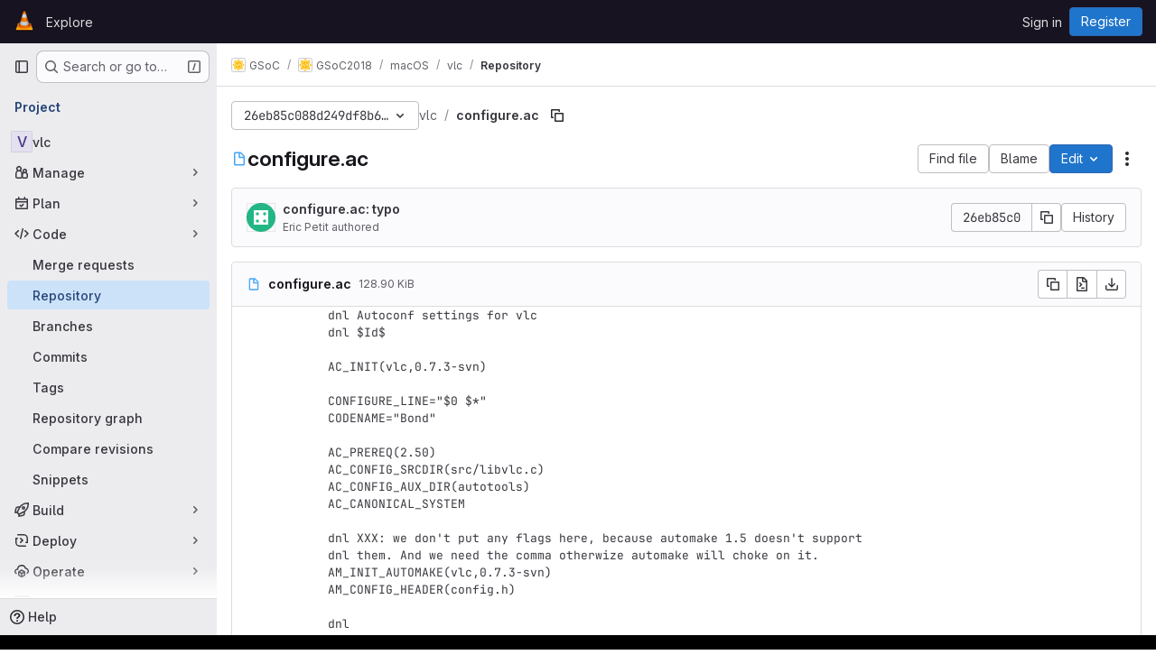

--- FILE ---
content_type: application/javascript
request_url: https://code.videolan.org/assets/webpack/3b893de4.2507d75e.chunk.js
body_size: 6372
content:
(this.webpackJsonp=this.webpackJsonp||[]).push([["3b893de4"],{Pyc4:function(e,t,i){"use strict";i.r(t);var n=i("NnjE"),o=(i("UezY"),i("z6RN"),i("hG7+"),i("2TqH")),a=i("nuJP"),r=i("AxB5"),s=i("zIFf"),l=i("/lV4"),d=i("3twG"),c=i("ygVz"),u=(i("3UXl"),i("iyoE"),i("Oxu3")),p=i("Jx7q"),k=i("WHSv"),f=i.n(k);const m={btnText:Object(l.a)("Create a new fork"),title:Object(l.a)("Fork project?"),message:Object(l.a)("You can’t edit files directly in this project."),existingForksMessage:Object(l.a)("To submit your changes in a merge request, switch to one of these forks or create a new fork."),newForkMessage:Object(l.a)("To submit your changes in a merge request, create a new fork.")};var h={name:"ConfirmForkModal",components:{GlModal:u.a,GlLoadingIcon:n.a,GlLink:p.a},inject:{projectPath:{default:""}},model:{prop:"visible",event:"change"},props:{visible:{type:Boolean,required:!1,default:!1},modalId:{type:String,required:!0},forkPath:{type:String,required:!0}},data:()=>({forks:[]}),apollo:{forks:{query:f.a,variables(){return{projectPath:this.projectPath}},update({project:e}={}){var t;return null==e||null===(t=e.visibleForks)||void 0===t?void 0:t.nodes.map((function(e){return{text:e.fullPath,href:e.webUrl}}))}}},computed:{isLoading(){return this.$apollo.queries.forks.loading},hasWritableForks(){return this.forks.length},btnActions(){return{cancel:{text:Object(l.a)("Cancel")},primary:{text:this.$options.i18n.btnText,attributes:{href:this.forkPath,variant:"confirm"}}}}},i18n:m},g=i("tBpV"),b=Object(g.a)(h,(function(){var e=this,t=e._self._c;return t("gl-modal",{attrs:{visible:e.visible,"modal-id":e.modalId,title:e.$options.i18n.title,"action-primary":e.btnActions.primary,"action-cancel":e.btnActions.cancel},on:{change:function(t){return e.$emit("change",t)}}},[t("p",[e._v(e._s(e.$options.i18n.message))]),e._v(" "),e.isLoading?t("gl-loading-icon"):e.hasWritableForks?[t("p",[e._v(e._s(e.$options.i18n.existingForksMessage))]),e._v(" "),e._l(e.forks,(function(i){return t("div",{key:i.text},[t("gl-link",{attrs:{href:i.href}},[e._v(e._s(i.text))])],1)}))]:t("p",[e._v(e._s(e.$options.i18n.newForkMessage))])],2)}),[],!1,null,null,null).exports,v=i("d08M"),w=i("wQDE"),y=i("sHIo");const S={webIdeText:Object(l.i)("WebIDE|Quickly and easily edit multiple files in your project."),webIdeTooltip:Object(l.i)("WebIDE|Quickly and easily edit multiple files in your project. Press . to open"),toggleText:Object(l.a)("Edit"),gitpodText:Object(l.a)("Launch a ready-to-code development environment for your project.")};var j={name:"CEWebIdeLink",components:{GlDisclosureDropdown:o.a,GlDisclosureDropdownGroup:a.a,GlDisclosureDropdownItem:r.a,ConfirmForkModal:b},directives:{GlTooltip:s.a},i18n:S,mixins:[c.b.mixin(),Object(y.a)()],props:{isFork:{type:Boolean,required:!1,default:!1},needsToFork:{type:Boolean,required:!1,default:!1},needsToForkWithWebIde:{type:Boolean,required:!1,default:!1},isGitpodEnabledForUser:{type:Boolean,required:!1,default:!1},isBlob:{type:Boolean,required:!1,default:!1},showEditButton:{type:Boolean,required:!1,default:!0},showWebIdeButton:{type:Boolean,required:!1,default:!0},isGitpodEnabledForInstance:{type:Boolean,required:!1,default:!1},showPipelineEditorButton:{type:Boolean,required:!1,default:!1},editUrl:{type:String,required:!1,default:""},buttonVariant:{type:String,required:!1,default:null},pipelineEditorUrl:{type:String,required:!1,default:""},webIdeUrl:{type:String,required:!1,default:""},webIdeText:{type:String,required:!1,default:""},gitpodUrl:{type:String,required:!1,default:""},gitpodText:{type:String,required:!1,default:""},disableForkModal:{type:Boolean,required:!1,default:!1},forkPath:{type:String,required:!1,default:""},forkModalId:{type:String,required:!1,default:""},cssClasses:{type:String,required:!1,default:"@sm/panel:gl-ml-3"},disabled:{type:Boolean,required:!1,default:!1},customTooltipText:{type:String,required:!1,default:Object(l.a)("You cannot edit this file")}},data:()=>({showForkModal:!1}),computed:{hideIDEActionsInDirectoryView(){return this.glFeatures.directoryCodeDropdownUpdates&&!this.isBlob},actions(){return this.hideIDEActionsInDirectoryView?[this.pipelineEditorAction,this.editAction].filter(Boolean):[this.pipelineEditorAction,this.webIdeAction,this.editAction,this.gitpodAction].filter(Boolean)},hasActions(){return this.actions.length>0},editButtonVariant(){return this.buttonVariant?this.buttonVariant:this.isBlob?"confirm":"default"},editAction(){var e=this;if(!this.showEditButton)return null;const t=this.needsToFork?{href:"#modal-confirm-fork-edit",handle:function(){e.disableForkModal?e.$emit("edit","simple"):e.showModal("showForkModal")}}:{href:this.editUrl};return{key:"edit",text:Object(l.a)("Edit single file"),secondaryText:Object(l.a)("Edit this file only."),tracking:{action:"click_consolidated_edit",label:"single_file"},...t}},shortcutsDisabled:()=>Object(w.b)(),webIdeActionShortcutKey:()=>Object(v.Hb)(v.y)[0],webIdeActionText(){return this.webIdeText?this.webIdeText:this.isBlob?Object(l.a)("Open in Web IDE"):this.isFork?Object(l.a)("Edit fork in Web IDE"):Object(l.a)("Web IDE")},webIdeAction(){var e=this;if(!this.showWebIdeButton)return null;const t=this.needsToForkWithWebIde?{handle:function(){e.disableForkModal?e.$emit("edit","ide"):e.showModal("showForkModal")}}:{handle:function(){const t=Object(d.f)(e.webIdeUrl);Object(d.T)(t,!0)}};return{key:"webide",text:this.webIdeActionText,secondaryText:this.$options.i18n.webIdeText,shortcut:this.webIdeActionShortcutKey,tracking:{action:"click_consolidated_edit",label:"web_ide"},...t}},gitpodActionText(){return this.isBlob?Object(l.a)("Open in Gitpod"):this.gitpodText||Object(l.a)("Gitpod")},computedShowGitpodButton(){return this.isGitpodEnabledForInstance&&this.isGitpodEnabledForUser&&this.gitpodUrl},pipelineEditorAction(){if(!this.showPipelineEditorButton)return null;const e=Object(l.a)("Edit, lint, and visualize your pipeline.");return{key:"pipeline_editor",text:Object(l.a)("Edit in pipeline editor"),secondaryText:e,href:this.pipelineEditorUrl,tracking:{action:"click_consolidated_edit",label:"pipeline_editor"}}},gitpodAction(){var e=this;if(!this.computedShowGitpodButton)return null;const t={handle:function(){Object(d.T)(e.gitpodUrl,!0)}};return{key:"gitpod",text:this.gitpodActionText,secondaryText:this.$options.i18n.gitpodText,tracking:{action:"click_consolidated_edit",label:"gitpod"},...t}},mountForkModal(){const{disableForkModal:e,showWebIdeButton:t,showEditButton:i}=this;return!e&&(t||i)},tooltipText(){return this.disabled?this.customTooltipText:""}},methods:{showModal(e){this[e]=!0},executeAction(e){var t;this.track(e.tracking.action,{label:e.tracking.label}),null===(t=e.handle)||void 0===t||t.call(e)}}},_=Object(g.a)(j,(function(){var e=this,t=e._self._c;return e.hasActions?t("div",{class:e.cssClasses},[t("gl-disclosure-dropdown",{directives:[{name:"gl-tooltip",rawName:"v-gl-tooltip",value:e.tooltipText,expression:"tooltipText"}],attrs:{variant:e.editButtonVariant,category:e.isBlob?"primary":"secondary","toggle-text":e.$options.i18n.toggleText,disabled:e.disabled,"aria-label":e.tooltipText,"data-testid":"action-dropdown","fluid-width":"",block:""},on:{shown:function(t){return e.$emit("shown")},hidden:function(t){return e.$emit("hidden")}}},[e._t("before-actions"),e._v(" "),t("gl-disclosure-dropdown-group",{staticClass:"edit-dropdown-group-width"},e._l(e.actions,(function(i){return t("gl-disclosure-dropdown-item",{key:i.key,attrs:{item:i,"data-testid":i.key+"-menu-item"},on:{action:function(t){return e.executeAction(i)}},scopedSlots:e._u([{key:"list-item",fn:function(){return[t("div",{staticClass:"gl-flex gl-flex-col"},[t("span",{staticClass:"gl-mb-2 gl-flex gl-items-center gl-justify-between"},[t("span",{staticClass:"gl-font-bold",attrs:{"data-testid":"action-primary-text"}},[e._v(e._s(i.text))]),e._v(" "),i.shortcut&&!e.shortcutsDisabled?t("kbd",{staticClass:"flat"},[e._v(e._s(i.shortcut))]):e._e()]),e._v(" "),t("span",{staticClass:"gl-text-sm gl-text-subtle",attrs:{"data-testid":"action-secondary-text"}},[e._v("\n              "+e._s(i.secondaryText)+"\n            ")])])]},proxy:!0}],null,!0)})})),1),e._v(" "),e._t("after-actions")],2),e._v(" "),e.mountForkModal?t("confirm-fork-modal",{attrs:{"modal-id":e.forkModalId,"fork-path":e.forkPath},model:{value:e.showForkModal,callback:function(t){e.showForkModal=t},expression:"showForkModal"}}):e._e()],1):e._e()}),[],!1,null,null,null).exports,x=i("YmFK"),W=i("TGpU"),D=i("t9iZ"),F={components:{GlLoadingIcon:n.a,WorkspacesDropdownGroup:W.a,GetProjectDetailsQuery:D.a,CeWebIdeLink:_},mixins:[Object(x.a)()],inject:{newWorkspacePath:{default:""}},props:{..._.props,projectPath:{type:String,required:!1,default:""},projectId:{type:Number,required:!1,default:0},gitRef:{type:String,required:!1,default:""}},data:()=>({isDropdownVisible:!1,projectDetailsLoaded:!1,supportsWorkspaces:!1}),computed:{isWorkspacesDropdownGroupAvailable(){return this.glLicensedFeatures.remoteDevelopment},shouldRenderWorkspacesDropdownGroup(){return this.isWorkspacesDropdownGroupAvailable&&this.isDropdownVisible},shouldRenderWorkspacesDropdownGroupBeforeActions(){return this.shouldRenderWorkspacesDropdownGroup&&this.supportsWorkspaces},shouldRenderWorkspacesDropdownGroupAfterActions(){return this.shouldRenderWorkspacesDropdownGroup&&!this.supportsWorkspaces}},methods:{onDropdownShown(){this.isDropdownVisible=!0},onDropdownHidden(){this.isDropdownVisible=!1},onProjectDetailsResult({clusterAgents:e}){this.projectDetailsLoaded=!0,this.supportsWorkspaces=e.length>0},onProjectDetailsError(){this.projectDetailsLoaded=!0}}},I=Object(g.a)(F,(function(){var e=this,t=e._self._c;return t("ce-web-ide-link",e._b({on:{edit:function(t){return e.$emit("edit",t)},shown:e.onDropdownShown,hidden:e.onDropdownHidden},scopedSlots:e._u([e.shouldRenderWorkspacesDropdownGroup?{key:"after-actions",fn:function(){return[t("get-project-details-query",{attrs:{"project-full-path":e.projectPath},on:{result:e.onProjectDetailsResult,error:e.onProjectDetailsError}}),e._v(" "),e.projectDetailsLoaded?t("workspaces-dropdown-group",{attrs:{"new-workspace-path":e.newWorkspacePath,"project-id":e.projectId,"project-full-path":e.projectPath,"supports-workspaces":e.supportsWorkspaces,"git-ref":e.gitRef,"border-position":"top"}}):t("div",{staticClass:"gl-my-3"},[t("gl-loading-icon")],1)]},proxy:!0}:null],null,!0)},"ce-web-ide-link",e.$props,!1))}),[],!1,null,null,null);t.default=I.exports},TGpU:function(e,t,i){"use strict";var n=i("lCTV"),o=i("CbCZ"),a=i("nuJP"),r=i("NnjE"),s=i("Jx7q"),l=i("dIEn"),d=i("/lV4"),c=i("8Igx"),u=i("qLpH"),p=i("FxFN"),k=i("4wgn"),f=i("sHIo"),m=i("ygVz"),h=i("ZaD5"),g=i.n(h),b=i("JsS9"),v=i("S7l5"),w=i("Fsq/"),y=i("CS74"),S=i("PHjo"),j=i("A0s0"),_={components:{GlLink:s.a,WorkspaceStateIndicator:y.a,WorkspaceActions:S.a,TimeAgoTooltip:w.a},i18n:{created:Object(d.i)("Workspaces|Created")},mixins:[m.b.mixin()],props:{workspace:{type:Object,required:!0}},computed:{displayState(){return Object(j.a)(this.workspace.actualState,this.workspace.desiredState)},isRunning(){return this.displayState===b.h.running}},methods:{trackOpenWorkspace(){this.track("click_consolidated_edit",{label:"workspace"})}}},x=i("tBpV"),W=Object(x.a)(_,(function(){var e=this,t=e._self._c;return t("div",{staticClass:"gl-flex gl-items-start gl-justify-between gl-px-4 gl-py-3"},[t("span",{staticClass:"gl-inline-flex gl-flex-col gl-items-start gl-gap-2"},[e.isRunning?t("gl-link",{staticClass:"gl-break-anywhere",attrs:{href:e.workspace.url},on:{keydown:function(e){e.stopPropagation()},click:e.trackOpenWorkspace}},[e._v(e._s(e.workspace.name))]):t("span",{staticClass:"gl-break-anywhere"},[e._v(e._s(e.workspace.name))]),e._v(" "),t("div",{staticClass:"gl-flex gl-gap-2"},[t("workspace-state-indicator",{attrs:{"workspace-display-state":e.displayState}}),e._v(" "),t("div",{staticClass:"gl-text-sm gl-text-subtle"},[e._v("\n        "+e._s(e.$options.i18n.created)+"\n        "),t("time-ago-tooltip",{attrs:{time:e.workspace.createdAt}})],1)],1)],1),e._v(" "),t("span",{on:{keydown:function(e){e.stopPropagation()}}},[t("workspace-actions",{attrs:{"workspace-display-state":e.displayState},on:{click:function(t){return e.$emit("updateWorkspace",{desiredState:t})}}})],1)])}),[],!1,null,null,null).exports;const D=m.a.mixin(),F={workspacesGroupLabel:Object(d.i)("Workspaces|Your workspaces"),newWorkspaceButton:Object(d.i)("Workspaces|New workspace"),noWorkspacesMessage:Object(d.i)("Workspaces|A workspace is a virtual sandbox environment for your code in GitLab."),loadingWorkspacesFailedMessage:Object(d.i)("Workspaces|Could not load workspaces"),noWorkspacesSupportMessage:Object(d.a)("No agents available to create workspaces. Please consult %{linkStart}Workspaces documentation%{linkEnd} for troubleshooting.")},I=Object(u.a)("user/workspace/_index.md"),N=Object(u.a)("user/workspace/workspaces_troubleshooting.html");var E={components:{GlAlert:n.a,GlButton:o.a,GlDisclosureDropdownGroup:a.a,GlLoadingIcon:r.a,GlLink:s.a,GlSprintf:l.a,WorkspaceDropdownItem:W,UpdateWorkspaceMutation:v.a},mixins:[Object(f.a)(),D],props:{projectId:{type:Number,required:!0},projectFullPath:{type:String,required:!0},newWorkspacePath:{type:String,required:!0},supportsWorkspaces:{type:Boolean,required:!0},borderPosition:{type:String,required:!0},gitRef:{type:String,required:!1,default:""}},apollo:{workspaces:{query:g.a,pollInterval:b.f,variables(){return{first:b.e,after:null,before:null,includeActualStates:[b.h.creationRequested,b.h.starting,b.h.running,b.h.stopping,b.h.stopped,b.h.terminating,b.h.failed,b.h.error,b.h.unknown],projectIds:[Object(p.c)(k.K,this.projectId)]}},skip(){return!this.supportsWorkspaces},update(e){var t;return this.loadingWorkspacesFailed=!1,(null===(t=e.currentUser.workspaces)||void 0===t?void 0:t.nodes)||[]},error(e){this.loadingWorkspacesFailed=!0,Object(c.a)(e)}}},data:()=>({workspaces:[],loadingWorkspacesFailed:!1,updateWorkspaceErrorMessage:null}),computed:{hasWorkspaces(){return this.workspaces.length>0},isLoading(){return this.$apollo.queries.workspaces.loading},newWorkspacePathWithProjectId(){const e=`${this.newWorkspacePath}?project=${encodeURIComponent(this.projectFullPath)}`;return this.gitRef?`${e}&gitRef=${this.gitRef}`:e}},methods:{displayUpdateFailedAlert({error:e}){this.updateWorkspaceErrorMessage=e},hideUpdateFailedAlert(){this.updateWorkspaceErrorMessage=null},handleNewWorkspaceClick(){this.trackEvent(b.a,{label:document.body.dataset.page})}},i18n:F,workspacesHelpPath:I,workspacesTroubleshootingDocsPath:N},T=Object(x.a)(E,(function(){var e=this,t=e._self._c;return t("update-workspace-mutation",{on:{updateSucceed:e.hideUpdateFailedAlert,updateFailed:e.displayUpdateFailedAlert},scopedSlots:e._u([{key:"default",fn:function({update:i}){return[t("gl-disclosure-dropdown-group",{staticClass:"edit-dropdown-group-width gl-pt-2",attrs:{bordered:"","border-position":e.borderPosition,"data-testid":"workspaces-dropdown-group"},scopedSlots:e._u([{key:"group-label",fn:function(){return[e.glFeatures.directoryCodeDropdownUpdates?[e._v(e._s(e.$options.i18n.workspacesGroupLabel))]:t("span",{staticClass:"gl-mb-2 gl-flex gl-text-base gl-leading-1"},[e._v(e._s(e.$options.i18n.workspacesGroupLabel))])]},proxy:!0}],null,!0)},[e._v(" "),e.isLoading?t("gl-loading-icon"):[e.loadingWorkspacesFailed?t("gl-alert",{attrs:{variant:"danger","show-icon":!1,dismissible:!1}},[e._v("\n          "+e._s(e.$options.i18n.loadingWorkspacesFailedMessage)+"\n        ")]):e.hasWorkspaces?[e.updateWorkspaceErrorMessage?t("gl-alert",{attrs:{"data-testid":"update-workspace-error-alert",variant:"danger","show-icon":!1,dismissible:!1}},[e._v("\n            "+e._s(e.updateWorkspaceErrorMessage)+"\n          ")]):e._e(),e._v(" "),e._l(e.workspaces,(function(e){return t("workspace-dropdown-item",{key:e.id,attrs:{workspace:e},on:{updateWorkspace:function(t){return i(e.id,t)}}})}))]:t("div",{staticClass:"gl-px-4 gl-text-left gl-text-base",attrs:{"data-testid":"no-workspaces-message"}},[t("p",{staticClass:"gl-mb-0 gl-text-sm gl-text-subtle"},[e._v("\n            "+e._s(e.$options.i18n.noWorkspacesMessage)+"\n          ")]),e._v(" "),e.supportsWorkspaces?e._e():t("p",{staticClass:"gl-mb-0 gl-mt-2 gl-text-sm gl-text-subtle"},[t("gl-sprintf",{attrs:{message:e.$options.i18n.noWorkspacesSupportMessage},scopedSlots:e._u([{key:"link",fn:function({content:i}){return[t("gl-link",{attrs:{href:e.$options.workspacesTroubleshootingDocsPath,"data-testid":"workspaces-troubleshooting-doc-link",target:"_blank"}},[e._v(e._s(i)+"\n                ")])]}}],null,!0)})],1)]),e._v(" "),e.supportsWorkspaces?t("div",{staticClass:"gl-flex gl-justify-start gl-px-4 gl-py-3"},[e.supportsWorkspaces?t("gl-button",{attrs:{href:e.newWorkspacePathWithProjectId,"data-testid":"new-workspace-button",block:""},on:{click:e.handleNewWorkspaceClick}},[e._v(e._s(e.$options.i18n.newWorkspaceButton))]):e._e()],1):e._e()]],2)]}}])})}),[],!1,null,null,null);t.a=T.exports},WHSv:function(e,t){var i={kind:"Document",definitions:[{kind:"OperationDefinition",operation:"query",name:{kind:"Name",value:"getWritableForks"},variableDefinitions:[{kind:"VariableDefinition",variable:{kind:"Variable",name:{kind:"Name",value:"projectPath"}},type:{kind:"NonNullType",type:{kind:"NamedType",name:{kind:"Name",value:"ID"}}},directives:[]}],directives:[],selectionSet:{kind:"SelectionSet",selections:[{kind:"Field",name:{kind:"Name",value:"project"},arguments:[{kind:"Argument",name:{kind:"Name",value:"fullPath"},value:{kind:"Variable",name:{kind:"Name",value:"projectPath"}}}],directives:[],selectionSet:{kind:"SelectionSet",selections:[{kind:"Field",name:{kind:"Name",value:"id"},arguments:[],directives:[]},{kind:"Field",name:{kind:"Name",value:"visibleForks"},arguments:[{kind:"Argument",name:{kind:"Name",value:"minimumAccessLevel"},value:{kind:"EnumValue",value:"DEVELOPER"}}],directives:[],selectionSet:{kind:"SelectionSet",selections:[{kind:"Field",name:{kind:"Name",value:"nodes"},arguments:[],directives:[],selectionSet:{kind:"SelectionSet",selections:[{kind:"Field",name:{kind:"Name",value:"id"},arguments:[],directives:[]},{kind:"Field",name:{kind:"Name",value:"fullPath"},arguments:[],directives:[]},{kind:"Field",name:{kind:"Name",value:"webUrl"},arguments:[],directives:[]}]}}]}}]}}]}}],loc:{start:0,end:214}};i.loc.source={body:"query getWritableForks($projectPath: ID!) {\n  project(fullPath: $projectPath) {\n    id\n    visibleForks(minimumAccessLevel: DEVELOPER) {\n      nodes {\n        id\n        fullPath\n        webUrl\n      }\n    }\n  }\n}\n",name:"GraphQL request",locationOffset:{line:1,column:1}};var n={};function o(e,t){for(var i=0;i<e.definitions.length;i++){var n=e.definitions[i];if(n.name&&n.name.value==t)return n}}i.definitions.forEach((function(e){if(e.name){var t=new Set;!function e(t,i){if("FragmentSpread"===t.kind)i.add(t.name.value);else if("VariableDefinition"===t.kind){var n=t.type;"NamedType"===n.kind&&i.add(n.name.value)}t.selectionSet&&t.selectionSet.selections.forEach((function(t){e(t,i)})),t.variableDefinitions&&t.variableDefinitions.forEach((function(t){e(t,i)})),t.definitions&&t.definitions.forEach((function(t){e(t,i)}))}(e,t),n[e.name.value]=t}})),e.exports=i,e.exports.getWritableForks=function(e,t){var i={kind:e.kind,definitions:[o(e,t)]};e.hasOwnProperty("loc")&&(i.loc=e.loc);var a=n[t]||new Set,r=new Set,s=new Set;for(a.forEach((function(e){s.add(e)}));s.size>0;){var l=s;s=new Set,l.forEach((function(e){r.has(e)||(r.add(e),(n[e]||new Set).forEach((function(e){s.add(e)})))}))}return r.forEach((function(t){var n=o(e,t);n&&i.definitions.push(n)})),i}(i,"getWritableForks")},YmFK:function(e,t,i){"use strict";t.a=function(){return{inject:{glLicensedFeatures:{from:"glLicensedFeatures",default:function(){return{}}}}}}},ZaD5:function(e,t,i){var n={kind:"Document",definitions:[{kind:"OperationDefinition",operation:"query",name:{kind:"Name",value:"userWorkspacesList"},variableDefinitions:[{kind:"VariableDefinition",variable:{kind:"Variable",name:{kind:"Name",value:"first"}},type:{kind:"NamedType",name:{kind:"Name",value:"Int"}},directives:[]},{kind:"VariableDefinition",variable:{kind:"Variable",name:{kind:"Name",value:"before"}},type:{kind:"NamedType",name:{kind:"Name",value:"String"}},directives:[]},{kind:"VariableDefinition",variable:{kind:"Variable",name:{kind:"Name",value:"after"}},type:{kind:"NamedType",name:{kind:"Name",value:"String"}},directives:[]},{kind:"VariableDefinition",variable:{kind:"Variable",name:{kind:"Name",value:"includeActualStates"}},type:{kind:"ListType",type:{kind:"NonNullType",type:{kind:"NamedType",name:{kind:"Name",value:"String"}}}},directives:[]},{kind:"VariableDefinition",variable:{kind:"Variable",name:{kind:"Name",value:"projectIds"}},type:{kind:"ListType",type:{kind:"NonNullType",type:{kind:"NamedType",name:{kind:"Name",value:"ProjectID"}}}},directives:[]}],directives:[],selectionSet:{kind:"SelectionSet",selections:[{kind:"Field",name:{kind:"Name",value:"currentUser"},arguments:[],directives:[],selectionSet:{kind:"SelectionSet",selections:[{kind:"Field",name:{kind:"Name",value:"id"},arguments:[],directives:[]},{kind:"Field",name:{kind:"Name",value:"workspaces"},arguments:[{kind:"Argument",name:{kind:"Name",value:"first"},value:{kind:"Variable",name:{kind:"Name",value:"first"}}},{kind:"Argument",name:{kind:"Name",value:"before"},value:{kind:"Variable",name:{kind:"Name",value:"before"}}},{kind:"Argument",name:{kind:"Name",value:"after"},value:{kind:"Variable",name:{kind:"Name",value:"after"}}},{kind:"Argument",name:{kind:"Name",value:"includeActualStates"},value:{kind:"Variable",name:{kind:"Name",value:"includeActualStates"}}},{kind:"Argument",name:{kind:"Name",value:"projectIds"},value:{kind:"Variable",name:{kind:"Name",value:"projectIds"}}}],directives:[],selectionSet:{kind:"SelectionSet",selections:[{kind:"Field",name:{kind:"Name",value:"nodes"},arguments:[],directives:[],selectionSet:{kind:"SelectionSet",selections:[{kind:"FragmentSpread",name:{kind:"Name",value:"WorkspaceItem"},directives:[]}]}},{kind:"Field",name:{kind:"Name",value:"pageInfo"},arguments:[],directives:[],selectionSet:{kind:"SelectionSet",selections:[{kind:"FragmentSpread",name:{kind:"Name",value:"PageInfo"},directives:[]}]}}]}}]}}]}}],loc:{start:0,end:552}};n.loc.source={body:'#import "~/graphql_shared/fragments/page_info.fragment.graphql"\n#import "../fragments/workspace_item.fragment.graphql"\n\nquery userWorkspacesList(\n  $first: Int\n  $before: String\n  $after: String\n  $includeActualStates: [String!]\n  $projectIds: [ProjectID!]\n) {\n  currentUser {\n    id\n    workspaces(\n      first: $first\n      before: $before\n      after: $after\n      includeActualStates: $includeActualStates\n      projectIds: $projectIds\n    ) {\n      nodes {\n        ...WorkspaceItem\n      }\n      pageInfo {\n        ...PageInfo\n      }\n    }\n  }\n}\n',name:"GraphQL request",locationOffset:{line:1,column:1}};var o={};function a(e){return e.filter((function(e){if("FragmentDefinition"!==e.kind)return!0;var t=e.name.value;return!o[t]&&(o[t]=!0,!0)}))}n.definitions=n.definitions.concat(a(i("5wtN").definitions)),n.definitions=n.definitions.concat(a(i("o0Q0").definitions));var r={};function s(e,t){for(var i=0;i<e.definitions.length;i++){var n=e.definitions[i];if(n.name&&n.name.value==t)return n}}n.definitions.forEach((function(e){if(e.name){var t=new Set;!function e(t,i){if("FragmentSpread"===t.kind)i.add(t.name.value);else if("VariableDefinition"===t.kind){var n=t.type;"NamedType"===n.kind&&i.add(n.name.value)}t.selectionSet&&t.selectionSet.selections.forEach((function(t){e(t,i)})),t.variableDefinitions&&t.variableDefinitions.forEach((function(t){e(t,i)})),t.definitions&&t.definitions.forEach((function(t){e(t,i)}))}(e,t),r[e.name.value]=t}})),e.exports=n,e.exports.userWorkspacesList=function(e,t){var i={kind:e.kind,definitions:[s(e,t)]};e.hasOwnProperty("loc")&&(i.loc=e.loc);var n=r[t]||new Set,o=new Set,a=new Set;for(n.forEach((function(e){a.add(e)}));a.size>0;){var l=a;a=new Set,l.forEach((function(e){o.has(e)||(o.add(e),(r[e]||new Set).forEach((function(e){a.add(e)})))}))}return o.forEach((function(t){var n=s(e,t);n&&i.definitions.push(n)})),i}(n,"userWorkspacesList")},wQDE:function(e,t,i){"use strict";i.d(t,"b",(function(){return o})),i.d(t,"a",(function(){return a}));var n=i("O6Bj");i("U6io");const o=function(){return!window.gon.keyboard_shortcuts_enabled};function a(){localStorage.setItem("shortcutsDisabled",!0),n.b.pause()}}}]);
//# sourceMappingURL=3b893de4.2507d75e.chunk.js.map